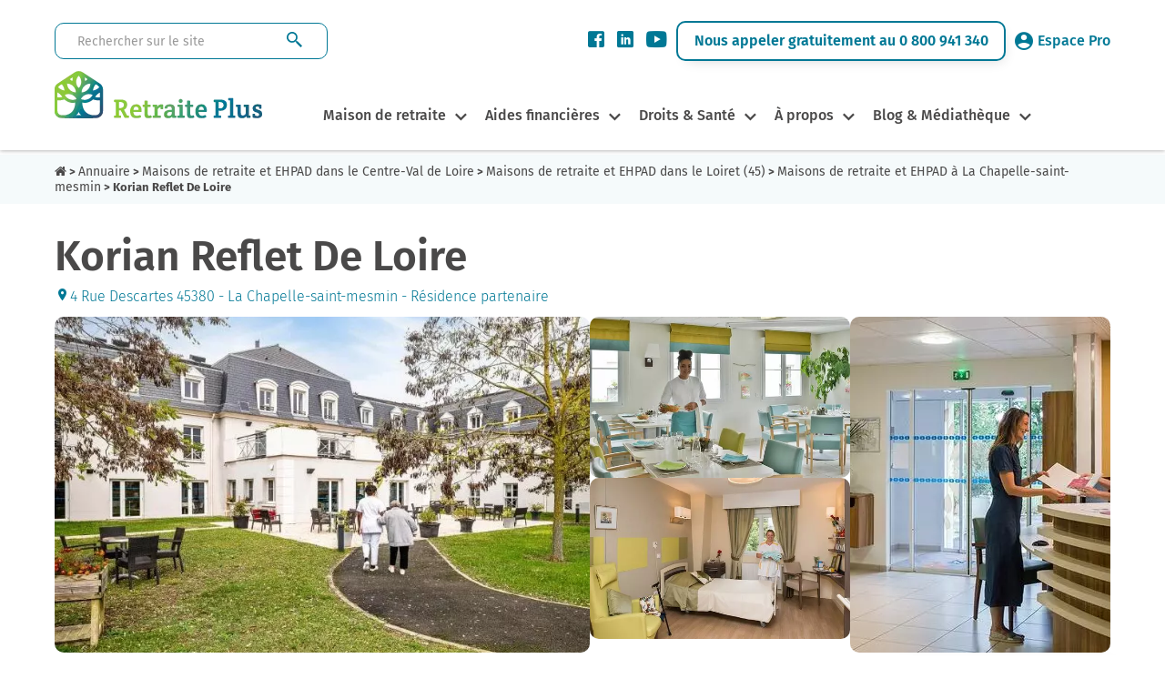

--- FILE ---
content_type: text/html; charset=UTF-8
request_url: https://www.retraiteplus.fr/maison-de-retraite/centre-val-de-loire/loiret-45/la-chapelle-saint-mesmin,korian-reflet-de-loire/
body_size: 19599
content:
<!DOCTYPE html>
<html lang="fr-FR">
<head>
    <!-- Google Tag Manager -->
    <script>
        
               (function(w,d,s,l,i){w[l]=w[l]||[];w[l].push({'gtm.start':
                        new Date().getTime(),event:'gtm.js'});var f=d.getElementsByTagName(s)[0],
                    j=d.createElement(s),dl=l!='dataLayer'?'&l='+l:'';j.async=true;j.src=
                    'https://www.googletagmanager.com/gtm.js?id='+i+dl;f.parentNode.insertBefore(j,f);
                })(window,document,'script','dataLayer','GTM-N2WB28X');
        
    </script>
    <!-- End Google Tag Manager -->
    <meta http-equiv="X-UA-Compatible" content="IE=edge">
    <meta charset="UTF-8" />
    <title>EHPAD Korian Reflet De Loire | Avis, Tarif | 45380 La Chapelle-saint-mesmin </title>
    <meta name="viewport" content="width=device-width, initial-scale=1.0" />
                <meta name="description" content="L'EHPAD Korian Reflet De Loire, situé à La Chapelle-Saint-Mesmin (45380), est un établissement de type EHPAD spécialisé, offrant un cadre..." />
    <meta property="og:description" content="L'EHPAD Korian Reflet De Loire, situé à La Chapelle-Saint-Mesmin (45380), est un établissement de type EHPAD spécialisé, offrant un cadre..." />
    <meta name="twitter:description" content="L'EHPAD Korian Reflet De Loire, situé à La Chapelle-Saint-Mesmin (45380), est un établissement de type EHPAD spécialisé, offrant un cadre..." />
        <meta property="og:type" content="website" />

    <meta name="twitter:card" content="summary" />
    <meta name="twitter:site" content="@Retraite_Plus" />
    <meta property="og:title" content="EHPAD Korian Reflet De Loire | Avis, Tarif | 45380 La Chapelle-saint-mesmin" />
    <meta name="twitter:title" content="EHPAD Korian Reflet De Loire | Avis, Tarif | 45380 La Chapelle-saint-mesmin" />
    <meta itemprop="name" content="EHPAD Korian Reflet De Loire | Avis, Tarif | 45380 La Chapelle-saint-mesmin " />

    <meta property="og:url" content="https://www.retraiteplus.fr/maison-de-retraite/centre-val-de-loire/loiret-45/la-chapelle-saint-mesmin,korian-reflet-de-loire/" />
            <meta property="og:image" content="https://crm.retraiteplus.fr/photos/photo_20190729115005_264.jpeg" />
    <meta itemprop="image" content="https://crm.retraiteplus.fr/photos/photo_20190729115005_264.jpeg" />
    <meta property="twitter:image" content="https://crm.retraiteplus.fr/photos/photo_20190729115005_264.jpeg" />
            
    <meta name="author" content="Retraite Plus" />

    <style type="text/css">
        @font-face {
            font-family: 'Fira Sans';
            font-style: normal;
            font-weight: 300;
            font-display: swap;
            src: local(''),
            url('https://www.retraiteplus.fr/fonts/fira-sans-v16-latin-300.woff2') format('woff2'), url('https://www.retraiteplus.fr/fonts/fira-sans-v16-latin-300.woff') format('woff');
        }
        @font-face {
            font-family: 'Fira Sans';
            font-style: normal;
            font-weight: 400;
            font-display: swap;
            src: local(''),
            url('https://www.retraiteplus.fr/fonts/fira-sans-v16-latin-regular.woff2') format('woff2'), url('https://www.retraiteplus.fr/fonts/fira-sans-v16-latin-regular.woff') format('woff');
        }
        @font-face {
            font-family: 'Fira Sans';
            font-style: italic;
            font-weight: 400;
            font-display: swap;
            src: local(''),
            url('https://www.retraiteplus.fr/fonts/fira-sans-v16-latin-italic.woff2') format('woff2'), url('https://www.retraiteplus.fr/fonts/fira-sans-v16-latin-italic.woff') format('woff');
        }
        @font-face {
            font-family: 'Fira Sans';
            font-style: normal;
            font-weight: 500;
            font-display: swap;
            src: local(''),
            url('https://www.retraiteplus.fr/fonts/fira-sans-v16-latin-500.woff2') format('woff2'), url('https://www.retraiteplus.fr/fonts/fira-sans-v16-latin-500.woff') format('woff');
        }
        @font-face {
            font-family: 'Fira Sans';
            font-style: italic;
            font-weight: 500;
            font-display: swap;
            src: local(''),
            url('https://www.retraiteplus.fr/fonts/fira-sans-v16-latin-500italic.woff2') format('woff2'), url('https://www.retraiteplus.fr/fonts/fira-sans-v16-latin-500italic.woff') format('woff');
        }
        @font-face {
            font-family: 'Fira Sans';
            font-style: normal;
            font-weight: 600;
            font-display: swap;
            src: local(''),
            url('https://www.retraiteplus.fr/fonts/fira-sans-v16-latin-600.woff2') format('woff2'), url('https://www.retraiteplus.fr/fonts/fira-sans-v16-latin-600.woff') format('woff');
        }
        @font-face {
            font-family: 'Fira Sans';
            font-style: normal;
            font-weight: 700;
            font-display: swap;
            src: local(''),
            url('https://www.retraiteplus.fr/fonts/fira-sans-v16-latin-700.woff2') format('woff2'), url('https://www.retraiteplus.fr/fonts/fira-sans-v16-latin-700.woff') format('woff');
        }
        @font-face {
            font-family: 'Fira Sans';
            font-style: normal;
            font-weight: 800;
            font-display: swap;
            src: local(''),
            url('https://www.retraiteplus.fr/fonts/fira-sans-v16-latin-800.woff2') format('woff2'), url('https://www.retraiteplus.fr/fonts/fira-sans-v16-latin-800.woff') format('woff');
        }
        @font-face {
            font-family: 'Fira Sans';
            font-style: italic;
            font-weight: 800;
            font-display: swap;
            src: local(''),
            url('https://www.retraiteplus.fr/fonts/fira-sans-v16-latin-800italic.woff2') format('woff2'), url('https://www.retraiteplus.fr/fonts/fira-sans-v16-latin-800italic.woff') format('woff');
        }
        @font-face {
            font-family: 'Fira Sans';
            font-style: normal;
            font-weight: 900;
            font-display: swap;
            src: local(''),
            url('https://www.retraiteplus.fr/fonts/fira-sans-v16-latin-900.woff2') format('woff2'), url('https://www.retraiteplus.fr/fonts/fira-sans-v16-latin-900.woff') format('woff');
        }
        @font-face {
            font-family: 'Fira Sans';
            font-style: italic;
            font-weight: 900;
            font-display: swap;
            src: local(''),
            url('https://www.retraiteplus.fr/fonts/fira-sans-v16-latin-900italic.woff2') format('woff2'), url('https://www.retraiteplus.fr/fonts/fira-sans-v16-latin-900italic.woff') format('woff');
        }
    </style>
        <script type="application/javascript" src="https://www.retraiteplus.fr/js/jquery.min.js"></script>
        <script defer src="https://www.retraiteplus.fr/js/superfish.min.js"></script>
    <link rel="stylesheet" href="https://www.retraiteplus.fr/css/superfish.min.css" type="text/css" />
    <link rel="stylesheet" href="https://www.retraiteplus.fr/css/bootstrap.min.css" />
        <link rel="stylesheet" href="https://cdn.jsdelivr.net/npm/@fancyapps/ui@5.0/dist/fancybox/fancybox.css"/>
    <link rel="stylesheet" href="https://cdn.jsdelivr.net/npm/@fancyapps/ui@5.0/dist/carousel/carousel.css"/>
    <link rel="stylesheet" href="https://www.retraiteplus.fr/modules/annuaire/css/style.min.css" type="text/css" />
    <!--[if lt IE 9]>
    <script src="https://oss.maxcdn.com/html5shiv/3.7.3/html5shiv.min.js"></script>
    <script src="https://oss.maxcdn.com/respond/1.4.2/respond.min.js"></script>
    <![endif]-->
            <link rel="stylesheet" href="https://www.retraiteplus.fr/css/style.min.css" type="text/css" />
            <!--[if lt IE 9]>
    <script src="http://html5shim.googlecode.com/svn/trunk/html5.js"></script>
    <![endif]-->

        <link rel="shortcut icon" href="/images-16x16-/files/img/custom/logo_web.png">
    <link rel="apple-touch-icon" sizes="144x144" href="/images-144x144-/files/img/custom/logo_web.png" />
    <link rel="apple-touch-icon" sizes="114x114" href="/images-114x114-/files/img/custom/logo_web.png" />
    <link rel="apple-touch-icon" sizes="72x72" href="/images-72x72-/files/img/custom/logo_web.png" />
    <link rel="apple-touch-icon" sizes="57x57" href="/images-57x57-/files/img/custom/logo_web.png" />
    
                                    <link rel="canonical" href="https://www.retraiteplus.fr/maison-de-retraite/centre-val-de-loire/loiret-45/la-chapelle-saint-mesmin,korian-reflet-de-loire/" />
            
        
                <!--[if IE]>
    <style>
        .topslider .carousel .slider-punchline {
            margin-top:-200px;
        }</style>
    <![endif]-->

    
    </head>
<body>

<!-- Google Tag Manager (noscript) -->
<noscript><iframe src="https://www.googletagmanager.com/ns.html?id=GTM-N2WB28X"
                  height="0" width="0" style="display:none;visibility:hidden"></iframe></noscript>
<!-- End Google Tag Manager (noscript) -->

<header >
<div>
    <div class="recherche-info">
        <div class="logo logo-tablet">
            <a href="/">
                <picture>
                    <source srcset="/images/logo-header.webp" type="image/webp" width="228" height="55">
                    <img src="/images/logo-header.png" width="228" height="55" alt="Retraite Plus">
                </picture>
            </a>
        </div>
        <form class="recherche" method="get" action="https://www.retraiteplus.fr/search">
            <input aria-label="Rechercher sur le site" class="form-control" type="text" name="q" placeholder="Rechercher sur le site" required>
            <input type="submit" class="btn" value="">
        </form>
        <div class="info">
            <div class="social">
                <ul>
                    <li><a href="https://www.facebook.com/RetraitePlus" class="obfuscation" target="_blank"><span class="icon-Facebook"></span></a></li>
                    <li><a href="https://www.linkedin.com/company/retraite-plus/" class="obfuscation" target="_blank"><span class="icon-linkedin"></span></a></li>
                    <li><a href="https://www.youtube.com/user/RetraitePlusTV/videos" class="obfuscation" target="_blank"><span class="icon-YouTube"></span></a></li>
                </ul>
            </div>
            <p><a href="tel:0800941340" class="obfuscation">Nous appeler gratuitement au 0 800 941 340</a></p>
            <div class="espace-pro">
                <p><a href="https://www.retraiteplus.pro" class="obfuscation" target="_blank"><span class="icon-MaleUser"></span>Espace Pro</a></p>
            </div>
        </div>
        <div class="annuaire annuaire-tablet"><a href="https://www.retraiteplus.fr/annuaire/" class="obfuscation">Annuaire</a></div>
    </div>
</div>
<div id="navigation">
    <div class="logo logo-desktop">
        <a href="/">
            <picture>
                <source srcset="/images/logo-header.webp" type="image/webp" width="228" height="55">
                <img src="/images/logo-header.png" width="228" height="55" alt="Retraite Plus">
            </picture>
        </a>
    </div>
    <nav class="nav is-fixed" role="navigation">
        <div class="wrapper wrapper-flush">
            <div class="nav-toggle">
                <div class="icon-menu"> <span class="line line-1"></span> <span class="line line-2"></span> <span class="line line-3"></span> </div>
            </div>
            <div class="nav-container">
                <ul class="nav-menu menu">
                    
                    <li class="menu-item has-dropdown ">
    <a class="" href="https://www.retraiteplus.fr/maison-de-retraite/">Maison de retraite</a>
        <div class="megaMenu1 nav-dropdown menu">
        <div class="megaMenu1-in">
            <div class="navBlock">
<p class="titreblock"><a href="https://www.retraiteplus.fr/maison-de-retraite/">Maisons de retraite &amp; EHPAD</a></p>
<ul>
<li><a href="https://www.retraiteplus.fr/maisons-de-retraite/les-differents-types-hebergement-pour-seniors">Les différents types d’hébergement pour seniors</a></li>
<li><a href="https://www.retraiteplus.fr/maisons-de-retraite/quand-envisager-entree-maison-retraite">Quand envisager l’entrée en maison de retraite ?</a></li>
<li><a href="https://www.retraiteplus.fr/ehpad">Qu'est-ce qu'un EHPAD ?</a></li>
<li><a href="https://www.retraiteplus.fr/maisons-de-retraite/les-differents-types-hebergement-pour-seniors/les-maisons-retraite-ehpad-alzheimer">Les maisons de retraite, EHPAD Alzheimer</a></li>
<li><a class="obfuscation" href="https://www.retraiteplus.fr/maisons-de-retraite/la-vie-en-maison-retraite">La vie en EHPAD ou en maison de retraite</a></li>
<li><a href="https://www.retraiteplus.fr/maisons-de-retraite/la-vie-en-maison-retraite/les-activites-maison-retraite">Le top 5 des animations en maison de retraite</a></li>
<li class="mobile-li"><a href="https://www.retraiteplus.fr/maison-de-retraite/">Annuaire des maisons de retraite</a></li>
</ul>
<p class="bt-sub-nav"><a href="https://www.retraiteplus.fr/maison-de-retraite/">Annuaire des maisons de retraite</a></p>
</div>
<div class="navBlock">
<div class="newNavBlock">
<div id="subBlockRight">
<p class="titreblock"><a href="https://www.retraiteplus.fr/residence-senior-service/">Résidences Seniors</a></p>
<ul>
<li><a class="obfuscation" href="https://www.retraiteplus.fr/residences-seniors/comment-choisir-une-residence-services-seniors/est-une-residence-services-seniors">Qu'est-ce qu'une résidence-services seniors ?</a></li>
<li><a class="obfuscation" href="https://www.retraiteplus.fr/residences-seniors/quels-sont-les-tarifs-residences-services-seniors">Quels sont les tarifs en résidence-services seniors ?</a></li>
<li><a class="obfuscation" href="https://www.retraiteplus.fr/residences-seniors/comment-choisir-une-residence-services-seniors">Comment choisir une résidence-services seniors ?</a></li>
<li class="mobile-li"><a href="https://www.retraiteplus.fr/residence-senior-service/">Annuaire des Résidences Services pour Seniors</a></li>
</ul>
<p class="bt-sub-nav btn-desktop"><a href="https://www.retraiteplus.fr/residence-senior-service/">Annuaire des Résidences Services pour Seniors</a></p>
</div>
<div id="separator"></div>
<div id="subBlockLeft">
<p class="titreblock"><a class="obfuscation" href="https://www.retraiteplus.fr/colocations-seniors">Colocations Seniors</a></p>
<ul>
<li><a href="https://www.retraiteplus.fr/colocations-seniors/habitat-partage-mode-hebergement-qui-seduit-plus-plus-seniors">Qu'est-ce que l'habitat partagé pour seniors ?</a></li>
<li><a href="https://www.retraiteplus.fr/colocations-seniors/habitat-partage-accompagne-quels-sont-les-services-proposes-les-couts-prevoir">Habitat partagé accompagné : combien ça coûte ?</a></li>
<li><a class="obfuscation" href="https://www.retraiteplus.fr/colocations-seniors/comment-trouver-une-colocation-pour-seniors">Habitat partagé : bien choisir sa colocation senior</a></li>
<li class="mobile-li"><a href="https://www.retraiteplus.fr/colocation-seniors/">Annuaire des Colocations Seniors</a></li>
</ul>
<p class="bt-sub-nav btn-desktop"><a href="https://www.retraiteplus.fr/colocation-seniors/">Annuaire des Colocations Seniors</a></p>
</div>
</div>
<div>
<p class="titreblock"><a href="https://www.retraiteplus.fr/aide-domicile">Aide à domicile</a></p>
<ul>
<li><a href="https://www.retraiteplus.fr/aide-domicile/perte-autonomie">Perte d'autonomie</a></li>
<li><a href="https://www.retraiteplus.fr/aide-domicile/est-que-aide-domicile">Qu'est-ce que l'aide à domicile ?</a></li>
<li><a href="https://www.retraiteplus.fr/aide-domicile/maintien-domicile">Le maintien à domicile</a></li>
</ul>
</div>
</div>
        </div>
    </div>
    </li>
<li class="menu-item has-dropdown ">
    <a class="" href="https://www.retraiteplus.fr/aides-financieres">Aides financières</a>
        <div class="megaMenu1 nav-dropdown menu">
        <div class="megaMenu1-in">
            <div class="textBlock aides-financieres">
<p class="titreblock"><a href="https://www.retraiteplus.fr/aides-financieres">Bénéficier d’aides financières</a></p>
<p>Les frais occasionnés par un séjour en maison de retraite, ça peut chiffrer très vite ! Toutefois, sachez qu’il existe de nombreuses aides financières allouées aux personnes âgées.</p>
<p class="bt-sub-nav bt-sub-nav1"><a href="https://www.retraiteplus.fr/mediatheque-documentation/outils-pratiques/estimation-apa">Estimer une APA</a></p>
<p class="bt-sub-nav bt-sub-nav2"><a href="https://www.retraiteplus.fr/mediatheque-documentation/outils-pratiques/calcul-gir-niveau-dependance">Calculer le niveau de dépendance (GIR)</a></p>
</div>
<div class="navBlock">
<div>
<p class="titreblock"><a href="https://www.retraiteplus.fr/aides-financieres">Aides financières pour les Seniors</a></p>
<ul>
<li><a href="https://www.retraiteplus.fr/aides-financieres/apa/est-que-apa">Qu'est-ce-que l'APA ?</a></li>
<li><a class="obfuscation" href="https://www.retraiteplus.fr/aides-financieres/les-aides-destinees-financer-hebergement">Les aides destinées à financer un hébergement</a></li>
<li><a href="https://www.retraiteplus.fr/aides-financieres/les-aides-destinees-financer-hebergement/faire-une-simulation-des-apl-pour-personnes-agees">Où faire une simulation APL?</a></li>
<li><a href="https://www.retraiteplus.fr/aides-financieres/les-aides-aux-personnes-situation-handicap">Les aides pour personnes en situation de handicap</a></li>
<li><a class="obfuscation" href="https://www.retraiteplus.fr/aides-financieres/autres-aides-faveur-des-personnes-agees">Autres aides en faveur des personnes âgées</a></li>
<li><a href="https://www.retraiteplus.fr/aides-financieres/autres-aides-faveur-des-personnes-agees/quel-est-montant-minimum-vieillesse">Quel est le montant du minimum vieillesse ?</a></li>
<li><a class="obfuscation" href="https://www.retraiteplus.fr/aides-financieres/les-aides-destinees-financer-hebergement/comment-gerer-financement-ehpad">Comment gérer le financement d'un EHPAD ?</a></li>
</ul>
</div>
</div>
<div class="navBlock img-block"><img src="https://www.retraiteplus.fr/images/menu-aides-financieres.jpg" alt="aides financières" width="295" height="292" /></div>
        </div>
    </div>
    </li>
<li class="menu-item has-dropdown ">
    <a class="" href="https://www.retraiteplus.fr/droits">Droits & Santé</a>
        <div class="megaMenu1 nav-dropdown menu">
        <div class="megaMenu1-in">
            <div class="navBlock">
<p class="titreblock"><a href="https://www.retraiteplus.fr/droits">Connaître vos droits</a></p>
<ul>
<li><a href="https://www.retraiteplus.fr/droits/les-mesures-protection-juridique/quels-sont-vos-droits">Exercer ses droits</a></li>
<li><a class="obfuscation" href="https://www.retraiteplus.fr/droits/les-mesures-protection-juridique">Les mesures de protection juridique</a></li>
<li><a href="https://www.retraiteplus.fr/droits/les-mesures-protection-juridique/quelle-est-difference-entre-tutelle-curatelle">Quelle est la différence entre tutelle et curatelle ?</a></li>
<li><a href="https://www.retraiteplus.fr/droits/les-mesures-protection-juridique/devenir-tuteur-droits-devoirs">Comment devenir tuteur?</a></li>
<li><a href="https://www.retraiteplus.fr/droits/entree-ehpad-peut-elle-dependre-une-decision-juridique/entree-ehpad-motive-souvent-une-mesure-judiciaire-protection">Entrer en EHPAD sur décision juridique</a></li>
<li><a href="https://www.retraiteplus.fr/droits/maltraitance-des-personnes-agees/maltraitance-comment-reagir">La maltraitance, comment réagir?</a></li>
<li><a href="https://www.retraiteplus.fr/droits/les-mesures-protection-juridique/prevoir-fin-vie">Prévoir la fin de vie</a></li>
<li><a href="https://www.retraiteplus.fr/droits/vente-viager/vente-viager-pour-compenser-cout-vieillesse">La vente en Viager</a></li>
</ul>
</div>
<div class="navBlock">
<div>
<p class="titreblock"><a href="https://www.retraiteplus.fr/sante">La santé des séniors</a></p>
<ul>
<li><a href="https://www.retraiteplus.fr/sante/maladie-alzheimer">La maladie d'Alzheimer</a></li>
<li><a class="obfuscation" href="https://www.retraiteplus.fr/sante/maladie-parkinson">La maladie de Parkinson</a></li>
<li><a href="https://www.retraiteplus.fr/sante/est-que-maladie-corps-lewy/est-que-maladie-corps-lewy">La maladie à Corps de Lewy</a></li>
<li><a class="obfuscation" href="https://www.retraiteplus.fr/sante/les-demences-seniles">Les démences séniles</a></li>
<li><a class="obfuscation" href="https://www.retraiteplus.fr/sante/les-douleurs-dues-arthrose">L’arthrose</a></li>
<li><a class="obfuscation" href="https://www.retraiteplus.fr/sante/incontinence">L’incontinence</a></li>
<li><a href="https://www.retraiteplus.fr/sante/autres-pathologies-du-grand-age/quels-sont-les-symptomes-avc">Quels sont les symptômes d’un AVC ?</a></li>
<li><a href="https://www.retraiteplus.fr/sante/autres-pathologies-du-grand-age">Autres pathologies du grand-âge</a></li>
<li><a href="https://www.retraiteplus.fr/sante/sexualite-des-seniors/comment-relever-les-defis-vieillissement-pour-une-sexualite-epanouie">La sexualité des seniors</a></li>
<li><a class="obfuscation" href="https://www.retraiteplus.fr/sante/syndrome-glissement">Le syndrome de glissement</a></li>
<li><a href="https://www.retraiteplus.fr/est-que-apnee-sommeil-diagnostic-traitements">L’apnée du sommeil</a></li>
<li><a href="https://www.retraiteplus.fr/sante/canicule-dangers-pour-les-seniors-precautions-signes-deshydratation">La canicule</a></li>
<li class="mobile-li"><a href="https://www.retraiteplus.fr/mediatheque-documentation/outils-pratiques/codex-test-depistage-maladie-alzheimer">Test de dépistage Alzheimer</a></li>
</ul>
<p class="bt-sub-nav"><a href="https://www.retraiteplus.fr/mediatheque-documentation/outils-pratiques/codex-test-depistage-maladie-alzheimer">Test de dépistage Alzheimer</a></p>
</div>
</div>
<div class="navblock img-block"><img src="https://www.retraiteplus.fr/images/menu-droit-sante.jpg" alt="droit santé" width="295" height="442" /></div>
        </div>
    </div>
    </li>
<li class="menu-item has-dropdown ">
    <a class="" href="https://www.retraiteplus.fr/decouvrir-retraite-plus">À propos</a>
        <div class="megaMenu1 nav-dropdown menu">
        <div class="megaMenu1-in">
            <div class="textBlock">
<p class="titreblock"><strong>À propos de Retraite Plus</strong></p>
<p>Retraite Plus est un organisme spécialisé dans le conseil et l'orientation en maison de retraite. Depuis 2005, il accompagne gratuitement les personnes âgées dans leur recherche de maison de retraite ou d’aide à domicile.</p>
<p class="bt-sub-nav"><a class="obfuscation" href="https://www.retraiteplus.fr/decouvrir-retraite-plus/contact">Nous contacter</a></p>
</div>
<div class="navBlock">
<div>
<p class="titreblock"><a href="#">Découvrir nos services</a></p>
<ul>
<li><a href="https://www.retraiteplus.fr/decouvrir-retraite-plus/qui-sommes-nous-chez-retraite-plus">Qui sommes-nous chez Retraite Plus?</a></li>
<li><a class="obfuscation" href="https://www.retraiteplus.fr/decouvrir-retraite-plus/mot-president">Le mot du Président</a></li>
<li><a class="obfuscation" href="https://www.retraiteplus.fr/decouvrir-retraite-plus/orientation-maison-retraite">L'orientation en maison de retraite</a></li>
<li><a class="obfuscation" href="https://www.retraiteplus.fr/decouvrir-retraite-plus/service-aide-domicile">Le service d'aide à domicile</a></li>
<li><a class="obfuscation" href="https://www.retraiteplus.fr/decouvrir-retraite-plus/espace-professionnel">Vous êtes un professionnel ?</a></li>
<li><a href="https://www.retraiteplus.fr/decouvrir-retraite-plus/nos-temoignages">Témoignages</a></li>
</ul>
</div>
</div>
<div class="navBlock img-block"><img src="https://www.retraiteplus.fr/images/menu-a-propos.jpg" alt="à propos" width="295" height="188" /></div>
        </div>
    </div>
    </li>
<li class="menu-item has-dropdown ">
    <a class="" href="#">Blog & Médiathèque</a>
        <div class="megaMenu1 nav-dropdown menu">
        <div class="megaMenu1-in">
            <div class="navBlock blog-mediatheque">
<p class="titreblock"><a href="https://www.retraiteplus.fr/blog">Blog</a></p>
<ul>
<li><a class="obfuscation" href="https://www.retraiteplus.fr/blog">Tout le blog</a></li>
<li><a class="obfuscation" href="https://www.retraiteplus.fr/blog/actualites-seniors">Actualités seniors</a></li>
<li><a class="obfuscation" href="https://www.retraiteplus.fr/blog/vu-sur-le-web">Vu sur le web</a></li>
<li><a class="obfuscation" href="https://www.retraiteplus.fr/blog/apa-et-aides-financieres-maison-de-retraite">APA et aides financières</a></li>
<li><a class="obfuscation" href="https://www.retraiteplus.fr/blog/sante-bien-etre-seniors">Santé et bien-être des seniors</a></li>
<li><a class="obfuscation" href="https://www.retraiteplus.fr/blog/infos-maisons-de-retraite">Infos maisons de retraite</a></li>
<li><a href="https://www.retraiteplus.fr/blog/alzheimer-et-maisons-de-retraite">Alzheimer et maisons de retraite</a></li>
</ul>
</div>
<div class="navBlock blog-mediatheque">
<p class="titreblock"><a class="obfuscation" href="https://www.retraiteplus.fr/mediatheque-documentation">Mediathèque</a></p>
<ul>
<li><a class="obfuscation" href="https://www.retraiteplus.fr/mediatheque-documentation/brochures-depliants/nos-publications">Documentation</a></li>
<li><a class="obfuscation" href="https://www.retraiteplus.fr/mediatheque-documentation/sondages-analyses/etudes-et-infographies">Etudes et Infographies</a></li>
<li><a class="obfuscation" href="https://www.retraiteplus.fr/mediatheque-documentation/videos">Nos vidéos santé et conseils</a></li>
<li><a class="obfuscation" href="https://www.retraiteplus.fr/espace-presse">Espace Presse Retraite Plus</a></li>
</ul>
</div>
<div class="navBlock blog-mediatheque">
<p class="titreblock"><a href="https://www.retraiteplus.fr/mediatheque-documentation/outils-pratiques">Outils</a></p>
<ul>
<li><a href="https://www.retraiteplus.fr/mediatheque-documentation/outils-pratiques/estimation-apa">Estimation de l’APA</a></li>
<li><a href="https://www.retraiteplus.fr/mediatheque-documentation/outils-pratiques/calcul-gir-niveau-dependance">Calcul du GIR niveau de dépendance</a></li>
<li><a href="https://www.retraiteplus.fr/mediatheque-documentation/outils-pratiques/codex-test-depistage-maladie-alzheimer">Test de dépistage Alzheimer</a></li>
<li><a href="https://www.retraiteplus.fr/mediatheque-documentation/outils-pratiques/mini-edg-echelle-depression-geriatrique">Échelle de dépression gériatrique</a></li>
<li><a href="https://www.retraiteplus.fr/mediatheque-documentation/outils-pratiques/mini-zarit-evaluation-souffrance-des-aidants-naturels">Évaluation de la souffrance des aidants</a></li>
<li><a href="https://www.retraiteplus.fr/mediatheque-documentation/outils-pratiques/ges-grille-evaluation-securite">GES - Grille d’évaluation de la sécurité</a></li>
</ul>
</div>
<div class="navBlock blog-mediatheque img-block"><img src="https://www.retraiteplus.fr/images/menu-blog-mediatheque.jpg" alt="blog et mediathèque" width="295" height="295" /></div>
        </div>
    </div>
    </li>

<!--https://www.retraiteplus.fr/mediatheque-documentation-->
                    <li class="menu-item"><div class="annuaire annuaire-mobile"><a href="https://www.retraiteplus.fr/annuaire/">Annuaire</a></div></li>
                </ul>
            </div>
        </div>
    </nav>
    <div class="logo logo-mobile">
        <a href="/">
            <picture>
                <source srcset="/images/logo-header-mobile.webp" type="image/webp" media="(max-width:400px)" width="160">
                <source srcset="/images/logo-header-mobile.png" type="image/png" media="(max-width:400px)" width="160">
                <source srcset="/images/logo-header.webp" type="image/webp" width="228" height="55">
                <img src="/images/logo-header.png" width="228" height="55" alt="" />
            </picture>
        </a>
    </div>
    <div class="mobile-view mobile-viewCall"><a href="tel:0800941340" class="obfuscation"><picture>
        <source srcset="/images/call-icon.webp" type="image/webp">
        <source srcset="/images/call-icon.png" type="image/png">
        <img loading="lazy" src="/images/call-icon.png" width="50" height="50" class="mobile-call-icon" alt="Appeler au téléphone">
    </picture></a></div>
    <div class="annuaire annuaire-desktop"><a href="https://www.retraiteplus.fr/annuaire/" class="obfuscation">Annuaire</a></div>
</div>
<div class="clearfix"></div>
</header>








<script type="application/ld+json">
    { "@context": "https://schema.org", "@type": "BreadcrumbList", "itemListElement":
        [
            { "@type": "ListItem", "position": 1, "item": { "@id": "https://www.retraiteplus.fr", "name": "Accueil" } },
            { "@type": "ListItem", "position": 2, "item": { "@id": "https://www.retraiteplus.fr/maison-de-retraite/", "name": "Annuaire" } },
            { "@type": "ListItem", "position": 3, "item": { "@id": "https://www.retraiteplus.fr/maison-de-retraite/centre-val-de-loire/", "name": "Maisons de retraite et EHPAD dans le Centre-Val de Loire" } },
            { "@type": "ListItem", "position": 4, "item": { "@id": "https://www.retraiteplus.fr/maison-de-retraite/centre-val-de-loire/loiret-45/", "name": "Maisons de retraite et EHPAD dans le Loiret (45)" } },
            { "@type": "ListItem", "position": 5, "item": { "@id": "https://www.retraiteplus.fr/maison-de-retraite/centre-val-de-loire/loiret-45/la-chapelle-saint-mesmin/", "name": "Maisons de retraite et EHPAD à La Chapelle-saint-mesmin" } },
            { "@type": "ListItem", "position": 6, "item": { "@id": "https://www.retraiteplus.fr/maison-de-retraite/centre-val-de-loire/loiret-45/la-chapelle-saint-mesmin,korian-reflet-de-loire/", "name": "Maisons de retraite et EHPAD Korian Reflet De Loire" } }
        ]
    }
</script>


<!-- inner content start here -->
<main class="wrapper-annuaire-detail" id="wrapper-annuaire">
    <div class="breadcrumbs">
        <p class="container">
            <a href="/"><i class="fa fa-home"><span class="d-none">Maisons de retraite et EHPAD</span></i></a> &#62;
            <a href="/maison-de-retraite/">Annuaire</a> &#62;
            <a href="/maison-de-retraite/centre-val-de-loire/">Maisons de retraite et EHPAD dans le Centre-Val de Loire</a> &#62;
            <a href="/maison-de-retraite/centre-val-de-loire/loiret-45/">Maisons de retraite et EHPAD dans le Loiret (45)</a> &#62;
                        <a href="/maison-de-retraite/centre-val-de-loire/loiret-45/la-chapelle-saint-mesmin/">Maisons de retraite et EHPAD à La Chapelle-saint-mesmin</a> &#62;
                        Korian Reflet De Loire        </p>
    </div>
    <section class="gallery-picture">
        <div class="container">
            <h1>Korian Reflet De Loire</h1>
            <p><span class="icon-location"></span>4 Rue Descartes  45380 - La Chapelle-saint-mesmin - Résidence partenaire</p>
            <div class="gallery4 gallery-global">
                                                            <div class="container-img-fancybox">                                                        <a id="data-fancybox-gallery0" class="fancybox data-fancybox-gallery" data-fancybox="gallery" data-src="https://crm.retraiteplus.fr/photos/photo_690493f91f267_264.webp">
                                <img src="https://crm.retraiteplus.fr/photos/photo_690493f91f267_264.webp" alt="Korian Reflet De Loire" loading="lazy" />
                            </a>
                        </div>
                                                                                                        <div class="container-img-fancybox">                            <div>                            <a id="data-fancybox-gallery1" class="fancybox data-fancybox-gallery" data-fancybox="gallery" data-src="https://crm.retraiteplus.fr/photos/photo_20190729115011_264.jpeg">
                                <img src="https://crm.retraiteplus.fr/photos/photo_20190729115011_264.jpeg" alt="Korian Reflet De Loire" loading="lazy" />
                            </a>
                        </div>
                                                                                                                                    <div>                            <a id="data-fancybox-gallery2" class="fancybox data-fancybox-gallery" data-fancybox="gallery" data-src="https://crm.retraiteplus.fr/photos/photo_20190729115009_264.jpeg">
                                <img src="https://crm.retraiteplus.fr/photos/photo_20190729115009_264.jpeg" alt="Korian Reflet De Loire" loading="lazy" />
                            </a>
                        </div>
                        </div>                                                                                <div class="container-img-fancybox">                                                        <a id="data-fancybox-gallery3" class="fancybox data-fancybox-gallery" data-fancybox="gallery" data-src="https://crm.retraiteplus.fr/photos/photo_20190729115007_264.jpeg">
                                <img src="https://crm.retraiteplus.fr/photos/photo_20190729115007_264.jpeg" alt="Korian Reflet De Loire" loading="lazy" />
                            </a>
                        </div>
                                                                                                        <div class="next-gallery">
                            <a data-fancybox="gallery" data-src="https://crm.retraiteplus.fr/photos/photo_20190729115005_264.jpeg" >
                                <img src="https://crm.retraiteplus.fr/photos/photo_20190729115005_264.jpeg" alt="Korian Reflet De Loire" loading="lazy" />
                            </a>
                        </div>
                                                </div>
            <div class="avis-partage">
                <div>
                                        <p><i class="icon-star"></i>4.8/5</p>
<!--                    <p><a href="#avis-famille"><i class="icon-comment"></i><span>Voir --><!--</span></a></p>-->
                                    </div>
                <div>
                    <div class="dropdown">
                        <button type="button">
                            <i class="icon-share"></i><span>Partager</span>
                        </button>
                        <ul class="dropdown-menu">
                            <li><a href="mailto:?subject=Annonce%20intéressante%20sur%20Retraite%20Plus&body=J%27ai%20trouvé%20une%20annonce%20sur%20Retraite%20Plus%20qui,%20je%20pense,%20pourrait%20vous%20intéresser:%0A%0Ahttps://www.retraiteplus.fr/maison-de-retraite/centre-val-de-loire/loiret-45/la-chapelle-saint-mesmin,korian-reflet-de-loire/" target="_blank" class="obfuscation">E-mail</a></li>
                            <li><a href="https://api.whatsapp.com/send?text=J%27ai%20trouvé%20une%20annonce%20sur%20Retraite%20Plus%20qui,%20je%20pense,%20pourrait%20vous%20intéresser:%0A%0Ahttps://www.retraiteplus.fr/maison-de-retraite/centre-val-de-loire/loiret-45/la-chapelle-saint-mesmin,korian-reflet-de-loire/" target="_blank" class="obfuscation">Whatsapp</a></li>
                        </ul>
                    </div>
                </div>
                <div>
                    <p><a id="view-all-photos" class="bt-border-green"><i class="icon-gallery"></i>Voir toutes les photos</a></p>
                </div>
            </div>
        </div>
    </section>
    <section class="detail-annonce">
        <div class="container">
            <div>
                <div id="precisions_MR">
                    <p><p>L'<strong>EHPAD</strong> Korian Reflet De Loire, situé à La Chapelle-Saint-Mesmin (45380), est un établissement de type <strong>EHPAD</strong> spécialisé, offrant un cadre adapté à l’accueil et à l’accompagnement des personnes âgées nécessitant une attention particulière. Avec une capacité d’accueil de 88 lits, l’établissement est conçu pour répondre aux besoins spécifiques de ses résidents.</p><p>Le Korian Reflet De Loire dispose de plusieurs équipements pour garantir un environnement confortable et sécurisé. Les parties communes sont climatisées, assurant ainsi une température ambiante agréable tout au long de l’année. De plus, les résidents peuvent profiter d’un jardin, un espace extérieur propice à la détente et aux promenades.</p><p>Ce <strong>EHPAD</strong> est équipé d'une <strong>Unité Protégée (UP)</strong> pour les résidents nécessitant un encadrement renforcé, notamment ceux atteints de pathologies telles que la démence ou la démence à corps de Lewy. L'établissement met également à disposition un espace multi-sensoriel Snoezelen, favorisant la stimulation sensorielle des résidents de manière douce et adaptée.</p><p>Le Korian Reflet De Loire propose une gamme complète de soins et services paramédicaux. Un psychologue et un psychomotricien sont présents pour accompagner les résidents dans le maintien ou l’amélioration de leur bien-être psychologique et physique. De plus, l’établissement offre des séances de balnéothérapie, une approche thérapeutique bénéfique pour le corps et l’esprit.</p><p>En termes de pathologies et de dépendances, le Korian Reflet De Loire est équipé pour prendre en charge diverses conditions médicales. L'établissement peut accueillir des résidents nécessitant de l'oxygène, atteints d’hémiplégie, ou encore ceux utilisant une sonde gastrique. De plus, les professionnels de santé sur place sont formés pour gérer des situations complexes comme les trachéotomies ou l'accompagnement de patients alcooliques, agressifs, ou en surcharge pondérale.</p><p>Les activités et services proposés par l'<strong>EHPAD</strong> Korian Reflet De Loire sont conçus pour enrichir le quotidien des résidents. Un salon de coiffure est disponible sur place, permettant aux résidents de profiter de soins esthétiques réguliers sans avoir à quitter l’établissement. Cette attention aux détails participe à maintenir le confort et le bien-être des personnes accueillies.</p><p>Situé à La Chapelle-Saint-Mesmin, le Korian Reflet De Loire s’inscrit dans un environnement paisible, propice aux soins et à l’accompagnement des seniors. Bien que chaque <strong>EHPAD</strong> ait ses spécificités, cet établissement se distingue par sa capacité à offrir des soins adaptés à une variété de pathologies, grâce à une équipe compétente et des installations modernes.</p><p>Dans cet <strong>EHPAD</strong> spécialisé, chaque résident est pris en charge selon ses besoins uniques, avec un accent particulier sur la mise en place de soins personnalisés et adaptés. Le Korian Reflet De Loire se donne pour mission de créer un cadre de vie sécurisé où les seniors peuvent bénéficier d’un accompagnement de qualité.</p><p>En conclusion, le Korian Reflet De Loire à La Chapelle-Saint-Mesmin représente un choix pertinent pour les familles cherchant un établissement spécialisé dans l’accueil et l’accompagnement de personnes âgées nécessitant des soins spécifiques. L'établissement, avec ses 88 lits et ses services diversifiés, est à même de répondre aux attentes des résidents tout en respectant les particularités de chacun.</p></p>
                </div>
                <div class="spec-tarif">
                    <div>
                        <ul>
                                                            <li><span></span>EHPAD</li>
                                                            <li><span></span>Nombre de lits: 88</li>
                                                            <li><span></span>Espaces Verts</li>
                                                            <li><span></span>Espace Snoezelen</li>
                                                    </ul>
                    </div>
                                        <div>
                        <p>Tarifs</p>
                        <ul>
                            <li><span class="icon-euro actif"></span></li>
                            <li><span class="icon-euro actif"></span></li>
                            <li><span class="icon-euro actif"></span></li>
                            <li><span class="icon-euro"></span></li>
                            <li><span class="icon-euro"></span></li>
                        </ul>
                    </div>
                                    </div>
                <div id="services-proposes" class="services-proposes">
                    <h2>Services proposés</h2>
                    <ul>
                                                    <li><span class="icon-garage"></span>Parking</li>
                                        <li><span class="icon-shop"></span>Proximité commerces</li>
                                        <li><span class="icon-animaux"></span>Animaux de compagnie acceptés</li>
                                        <li><span class="icon-securite"></span>Présence 24/24</li>
                                        <li><span class="icon-food-receiver"></span>Restauration</li>
                                        <li><span class="icon-nurse-call"></span>Unité Protégée (UP)</li>
                                        <li><span class="icon-balneo"></span>Balnéothérapie</li>
                                        <li><span class="icon-bus"></span>Accès transports en commun</li>
                                        <li><span class="icon-digicode"></span>Digicode</li>
                                        <li><span class="icon-ascenceur"></span>Ascenseur</li>
                                </ul>
                    <a class="bt-border-green"  data-fancybox="popup-services" data-src="#popup-services">Voir tous les services proposés par l’établissement</a>
                    <div id="popup-services">
                                                <div>
                            <h3>Environnement</h3>
                            <ul>
                                                                        <li><span class="icon-parc"></span>Parc</li>
                                                                            <li><span class="icon-terrasse"></span>Terrasse</li>
                                                                            <li><span class="icon-garage"></span>Parking</li>
                                                                            <li><span class="icon-bus"></span>Accès transports en commun</li>
                                                                            <li><span class="icon-shop"></span>Proximité commerces</li>
                                                                            <li><span class="icon-ascenceur"></span>Ascenseur</li>
                                                                            <li><span class="icon-animaux"></span>Animaux de compagnie acceptés</li>
                                                                            <li><span class="icon-meuble"></span> Possibilité de prendre ses meubles</li>
                                                                </ul>
                        </div>
                                                                        <div>
                            <h3>Sécurité</h3>
                            <ul>
                                                                        <li><span class="icon-securite"></span>Présence 24/24</li>
                                                                            <li><span class="icon-digicode"></span>Digicode</li>
                                                                </ul>
                        </div>
                                                                        <div>
                            <h3>Soins</h3>
                            <ul>
                                                                        <li><span class="icon-nurse-call"></span>Unité Protégée (UP)</li>
                                                                            <li><span class="icon-psychomotricien"></span>Psychomotricien</li>
                                                                            <li><span class="icon-psychotherapy"></span>Psychologue</li>
                                                                            <li><span class="icon-balneo"></span>Balnéothérapie</li>
                                                                            <li><span class="icon-snoezelen"></span>Espace multi-sensoriel (Snoezelen)</li>
                                                                </ul>
                        </div>
                                                                        <div>
                            <h3>Restauration</h3>
                            <ul>
                                                                        <li><span class="icon-food-receiver"></span>Cuisine réalisée sur place</li>
                                                                </ul>
                        </div>
                                                                        <div>
                            <h3>Équipements</h3>
                            <ul>
                                                                        <li><span class="icon-climatisation-parties-communes"></span>Climatisation des parties communes</li>
                                                                            <li><span class="icon-jardin"></span>Jardin</li>
                                                                </ul>
                        </div>
                                                                        <div>
                            <h3>Activités</h3>
                            <ul>
                                                                        <li><span class="icon-coiffure"></span>Salon coiffure</li>
                                                                </ul>
                        </div>
                                            </div>
                </div>
                                    <div class="aides-financieres">
                        <h2>Aides financières</h2>
                        <div>
                                                            <p><span><img src="/modules/annuaire/images/check.jpg" width="24" height="24" alt="oui" loading="lazy" /></span>Allocation Personnalisée d'Autonomie (APA)</p>
                                                                                </div>
                    </div>
                                <div class="acces">
                    <h2>Accès</h2>
                    <div style="height:340px;" id="block_map"></div>
                    <div>
                                                <ul>
                                                                                                                                                                        <li>
                                <img src="/modules/annuaire/images/bus.png" title="Bus" width="24" height="24" alt="Bus" loading="lazy" />
                                <p><span class="line" style="display:block">Lignes <span class="line-number round" style="background-color:#A00057;color:#FFFFFF;">20</span><span class="line-number round" style="background-color:#ACA24E;color:#000000;">36</span>, Arrêt: Montaux</span><span class="line" style="display:block">Lignes <span class="line-number round" style="background-color:#A00057;color:#FFFFFF;">20</span><span class="line-number round" style="background-color:#ACA24E;color:#000000;">36</span>, Arrêt: Les Boulardes</span><span class="line" style="display:block">Lignes <span class="line-number round" style="background-color:#A00057;color:#FFFFFF;">20</span><span class="line-number round" style="background-color:#ACA24E;color:#000000;">36</span>, Arrêt: Louis Pasteur</span><span class="line" style="display:block">Lignes <span class="line-number round" style="background-color:#A00057;color:#FFFFFF;">20</span><span class="line-number round" style="background-color:#ACA24E;color:#000000;">36</span>, Arrêt: Boulardes</span><span class="line" style="display:block">Lignes <span class="line-number round" style="background-color:#A00057;color:#FFFFFF;">20</span><span class="line-number round" style="background-color:#ACA24E;color:#000000;">36</span>, Arrêt: Strauss</span></p>
                            </li>
                                                                                </ul>
                                                <a id="calculer-itineraire" class="bt-border-green obfuscation" href="https://www.google.fr/maps/dir/?api=1&origin=Current+Location&destination=4+Rue+Descartes++45380+La+Chapelle-saint-mesmin" target="_blank"><span class="icon-location"></span>Calculer l’itinéraire</a> </div>
                </div>
            </div>
            <div id="informations" class="informations">
                <div class="info-contact">
                    <p>Vous recherchez une disponibilité dans cet établissement ?</p>
                    <p> Contactez un conseiller local !</p>
                    <a href="tel:0249494949">02.49.49.49.49</a> </div>
                <div class="info-mail">
                    <div>
                        <p>Obtenez les disponibilités &amp; tarifs</p>
                        <p>Korian Reflet De Loire</p>
                    </div>
                    <div>
                        <p>Remplissez ce formulaire et recevez<br/>
                            toutes les infos de cette résidence</p>
                        <form id="formAnnuaire">
                            <p>
                                <input type="text" id="nom" placeholder="Votre nom"/>
                                <span class="error-input"></span>
                            </p>
                            <p>
                                <input type="tel" id="tel" placeholder="Votre numéro de téléphone"/>
                                <span class="error-input"></span>
                            </p>
                            <p>
                                <input type="email" id="mail" placeholder="Votre e-mail"/>
                                <span class="error-input"></span>
                            </p>
                            <p id="consentBox">
                                <span class="error-input"></span>
                                <input type="checkbox" id="consentement"/>
                                <label id="consentLabel" for="consentement">En renseignant les données personnelles demandées, vous consentez à ce que ces données soient collectées et traitées selon les dispositions de notre <a href="https://www.retraiteplus.fr/protection-des-donnees-personnelles" target="_blank">Politique de confidentialité</a> et les réglementations en vigueur.</label>
                            </p>
                            <p>
                                <button type="submit" id="search" class="bt-green"><span class="icon-email"></span>Envoyer ma demande</button>
                            </p>
                        </form>
                        <p class="protectLink">Nous vous informons de l'existence de la liste d'opposition au démarchage téléphonique. Inscription sur <a href="https://www.bloctel.gouv.fr/">bloctel.gouv.fr</a></p>
                    </div>
                </div>
            </div>
        </div>
    </section>

    
        <section class="slider-etablissements">
        <div class="container">
            <h2>Ces établissements pourraient aussi vous intéresser</h2>
        </div>
        <div class="f-carousel" id="carousel-etablissement">
                        <div class="f-carousel__slide">
                <div class="detail-slide">
                    <div> <img src="https://crm.retraiteplus.fr/photos/photo_20190903154454_655.jpeg" alt="Retraite Lac De Saint Pryve" loading="lazy" />
                    </div>
                    <div>
                        <div style="display: flex; justify-content: space-between; align-items: center">
                            <p class="typeMRCard">EHPAD</p>
                                                    </div>
                        <h3><a href="/maison-de-retraite/centre-val-de-loire/loiret-45/saint-pryve-saint-mesmin,retraite-lac-de-saint-pryve/">Retraite Lac De Saint Pryve</a></h3>
                        <p style="color: #007292"><span class="icon-location"></span> Saint-pryvé-saint-mesmin - 45750</p>
                        <a href="/maison-de-retraite/centre-val-de-loire/loiret-45/saint-pryve-saint-mesmin,retraite-lac-de-saint-pryve/" class="bt-border-green-full obfuscation discover">
                            <p>Découvrir</p>
                            <span class="icon-arrow-right" style="margin-left: 1em;"></span>
                        </a>
                    </div>
                </div>
            </div>
                        <div class="f-carousel__slide">
                <div class="detail-slide">
                    <div> <img src="https://crm.retraiteplus.fr/photos/photo_0_08847200_1721301436_1016.jpg" alt="Korian Le Baron" loading="lazy" />
                    </div>
                    <div>
                        <div style="display: flex; justify-content: space-between; align-items: center">
                            <p class="typeMRCard">EHPAD</p>
                                                        <div style="width: 50%; display: flex; align-items: center">
                                <ul style="display: flex">
                                    <li class="actif"><span class="icon-star"></span></li><li class="actif"><span class="icon-star"></span></li><li class="actif"><span class="icon-star"></span></li><li class="actif"><span class="icon-star"></span></li><li class="actif"><span class="icon-star"></span></li>                                </ul>
                                <p style="margin-left: 0.5em">5.0</p>
                            </div>
                                                    </div>
                        <h3><a href="/maison-de-retraite/centre-val-de-loire/loiret-45/orleans,korian-le-baron/">Korian Le Baron</a></h3>
                        <p style="color: #007292"><span class="icon-location"></span> Orléans - 45000</p>
                        <a href="/maison-de-retraite/centre-val-de-loire/loiret-45/orleans,korian-le-baron/" class="bt-border-green-full obfuscation discover">
                            <p>Découvrir</p>
                            <span class="icon-arrow-right" style="margin-left: 1em;"></span>
                        </a>
                    </div>
                </div>
            </div>
                        <div class="f-carousel__slide">
                <div class="detail-slide">
                    <div> <img src="https://crm.retraiteplus.fr/photos/photo_0_03420000_1672231328_3388.jpeg" alt="Sainte Cécile" loading="lazy" />
                    </div>
                    <div>
                        <div style="display: flex; justify-content: space-between; align-items: center">
                            <p class="typeMRCard">EHPAD</p>
                                                        <div style="width: 50%; display: flex; align-items: center">
                                <ul style="display: flex">
                                    <li class="actif"><span class="icon-star"></span></li><li class="actif"><span class="icon-star"></span></li><li class="actif"><span class="icon-star"></span></li><li class="actif"><span class="icon-star"></span></li><li><span class="icon-star"></span></li>                                </ul>
                                <p style="margin-left: 0.5em">4.0</p>
                            </div>
                                                    </div>
                        <h3><a href="/maison-de-retraite/centre-val-de-loire/loiret-45/orleans,sainte-cecile/">Sainte Cécile</a></h3>
                        <p style="color: #007292"><span class="icon-location"></span> Orléans - 45000</p>
                        <a href="/maison-de-retraite/centre-val-de-loire/loiret-45/orleans,sainte-cecile/" class="bt-border-green-full obfuscation discover">
                            <p>Découvrir</p>
                            <span class="icon-arrow-right" style="margin-left: 1em;"></span>
                        </a>
                    </div>
                </div>
            </div>
                        <div class="f-carousel__slide">
                <div class="detail-slide">
                    <div> <img src="https://crm.retraiteplus.fr/photos/photo_20190730095514_46.jpeg" alt="Korian La Reine Blanche" loading="lazy" />
                    </div>
                    <div>
                        <div style="display: flex; justify-content: space-between; align-items: center">
                            <p class="typeMRCard">EHPAD</p>
                                                        <div style="width: 50%; display: flex; align-items: center">
                                <ul style="display: flex">
                                    <li class="actif"><span class="icon-star"></span></li><li class="actif"><span class="icon-star"></span></li><li class="actif"><span class="icon-star"></span></li><li class="actif"><span class="icon-star"></span></li><li><span class="icon-star"></span></li>                                </ul>
                                <p style="margin-left: 0.5em">4.0</p>
                            </div>
                                                    </div>
                        <h3><a href="/maison-de-retraite/centre-val-de-loire/loiret-45/olivet,korian-la-reine-blanche/">Korian La Reine Blanche</a></h3>
                        <p style="color: #007292"><span class="icon-location"></span> Olivet - 45160</p>
                        <a href="/maison-de-retraite/centre-val-de-loire/loiret-45/olivet,korian-la-reine-blanche/" class="bt-border-green-full obfuscation discover">
                            <p>Découvrir</p>
                            <span class="icon-arrow-right" style="margin-left: 1em;"></span>
                        </a>
                    </div>
                </div>
            </div>
                    </div>
    </section>
        <section id="asked-questions">
        <div class="container">
            <h2>Pour aller plus loin</h2>
            <div class="accordion">
                <div class="accordionItem open">
                    <h2 class="accordionTitle">Où est située la résidence Korian Reflet De Loire?</h2>
                    <div class="accordionContent">
                        <p>
                            La résidence Korian Reflet De Loire est située à La Chapelle-saint-mesmin dans le Loiret. Elle est  proche de toutes les commodités et accessible par les transports en commun. <a href="#precisions_MR" class="obfuscation">En savoir plus</a>
                        </p>
                    </div>
                </div>
                <div class="accordionItem close">
                    <h2 class="accordionTitle">
                        Quels types de soins sont délivrés dans la résidence Korian Reflet De Loire?
                    </h2>
                    <div class="accordionContent">
                        <p>
                            La résidence Korian Reflet De Loire est un EHPAD médicalisé. Les soins suivants sont délivrés : <ul><li><span class="icon-nurse-call"></span>Unité Protégée (UP)</li><li><span class="icon-psychomotricien"></span>Psychomotricien</li><li><span class="icon-psychotherapy"></span>Psychologue</li><li><span class="icon-balneo"></span>Balnéothérapie</li><li><span class="icon-snoezelen"></span>Espace multi-sensoriel (Snoezelen)</li></ul>                        </p>
                        <p><a href="#services-proposes" class="obfuscation">En savoir plus</a></p>
                    </div>
                </div>

                <div  class="accordionItem close">
                    <h2 class="accordionTitle">
                        Combien y a t-il de maisons de retraite à La Chapelle-saint-mesmin ?
                    </h2>
                    <div class="accordionContent">
                        <p>
                            Il y a environ 1 EHPAD à La Chapelle-saint-mesmin. Cela incluant des maisons de retraite médicalisées, des résidences services seniors et résidences autonomie.</p>
                        <p style="font-style: italic;color: #4a4949;font-size: 10px"> *informations extraites à partir de la base de données Retraite Plus.<br>
                            Mise à jour au 24/01/2026</p>
                        <p><a href="#services-proposes" class="obfuscation">En savoir plus</a></p>
                    </div>
                </div>
                <div  class="accordionItem close">
                    <h2 class="accordionTitle">
                        Quel est le prix moyen d'une maison de retraite à La Chapelle-saint-mesmin ?
                    </h2>
                    <div class="accordionContent">
                        <p>

                            Le prix moyen d’une chambre simple en maison de retraite à La Chapelle-saint-mesmin est d’environ 3833€ par mois mais il existe de grandes différences d’un établissement à l’autre.<br>
                            La résidence la moins chère à La Chapelle-saint-mesmin est à 3833 €/mois et la plus chère à 3833 € /mois.<br>
                            Pour connaître le prix pratiqué par chaque maison de retraite à La Chapelle-saint-mesmin, vous pouvez faire appel aux conseillers de Retraite Plus qui disposent d’informations mises à jour quotidiennement et qui proposent aux familles un accompagnement gratuit et personnalisé.</p>
                           <p style="font-style: italic;color: #4a4949;font-size: 10px"> *informations extraites à partir de la base de données Retraite Plus, ticket modérateur inclus.<br>
                            Mise à jour au 24/01/2026</p>
                        <p><a href="#services-proposes" class="obfuscation">En savoir plus</a></p>
                    </div>
                </div>
                <div  class="accordionItem close">
                    <h2 class="accordionTitle">
                        Combien y a t-il places dans les maisons de retraite à La Chapelle-saint-mesmin ?
                    </h2>
                    <div class="accordionContent">
                        <p>
                            Selon les données fournies par les établissements à Retraite Plus, il y a environ 88 places dans les maisons de retraite à La Chapelle-saint-mesmin, en chambres individuelles ou doubles.
                            .<br>
                        <p style="font-style: italic;color: #4a4949;font-size: 10px"> *informations extraites à partir de la base de données Retraite Plus, ticket modérateur inclus.<br>
                            Mise à jour au 24/01/2026</p>


                        </p>
                        <p><a href="#services-proposes" class="obfuscation">En savoir plus</a></p>
                    </div>
                </div>








                                                <div class="accordionItem close">
                    <h2 class="accordionTitle"> Quels sont les tarifs appliqués par la résidence Korian Reflet De Loire ?</h2>
                    <div class="accordionContent">
                        <p>La résidence Korian Reflet De Loire propose des chambres pour un coût moyen raisonnable.</p>
                    </div>
                </div>
                            </div>
        </div>
    </section>
    <section class="article-dynamique">
        <div class="container">
            <div class="content">
                                    <div class="detail-article">
                        <div> <img src="/modules/annuaire/images/guide-reussir-entree-maison-retraite.jpg" alt="Guide de l'entrée en EHPAD" loading="lazy" />
                            <p>Guide de l'entrée en EHPAD</p>
                        </div>
                        <div>
                            <h3>Guide téléchargeable</h3>
                            <p>Ce guide est destiné à vous aider à préparer l’entrée en maison de retraite de votre proche. Vous y trouverez un panorama des différents types d’établissements ainsi que des conseils pratiques destinés à orienter les familles et à leur faciliter les démarches.</p>
                            <a href="/guide-reussir-entree-maison-retraite" class="bt-green-full" target="_blank">Lire l'article</a> </div>
                    </div>
                                    <div class="detail-article">
                        <div> <img src="/modules/annuaire/images/comprendre-questions-les-aides-sociales-pour-les-personnes-agees.jpg" alt="Aides sociales" loading="lazy" />
                            <p>Aides sociales</p>
                        </div>
                        <div>
                            <h3>Guide téléchargeable</h3>
                            <p>Retraite Plus vous informe sur les différentes allocations et les aides auxquelles les personnes âgées ont droit pour financer un séjour en maison de retraite ou un maintien à domicile.</p>
                            <a href="/comprendre-questions-les-aides-sociales-pour-les-personnes-agees" class="bt-green-full" target="_blank">Lire l'article</a> </div>
                    </div>
                                    <div class="detail-article">
                        <div> <img src="/modules/annuaire/images/les-differents-types-hebergement-pour-seniors.jpg" alt="Les types d'hébergement" loading="lazy" />
                            <p>Les types d'hébergement</p>
                        </div>
                        <div>
                            <h3>Guide téléchargeable</h3>
                            <p>EHPAD, résidence services, colocation pour seniors : comment faire le bon choix?
    Découvrez les différents types d'hébergement adaptés à nos ainés.</p>
                            <a href="/maisons-de-retraite/les-differents-types-hebergement-pour-seniors" class="bt-green-full" target="_blank">Lire l'article</a> </div>
                    </div>
                            </div>
        </div>
    </section>
    <section class="bloc-mobile">
        <p>Vous avez besoin d’une aide de nos équipes ?</p>
        <a href="#informations" class="bt-border-green">Obtenir les tarifs &amp; disponibilités</a>
    </section>
</main>

<script type="application/ld+json">
    {
        "@context": "https://schema.org",
        "@type": "FAQPage",
        "mainEntity": [
            {
                "@type": "Question",
                "name": "Où est située la résidence Korian Reflet De Loire?",
                "acceptedAnswer": {
                    "@type": "Answer",
                    "text": "La résidence Korian Reflet De Loire est située à La Chapelle-saint-mesmin dans le Loiret. Elle est  proche de toutes les commodités et accessible par les transports en commun.<a href=\"https://www.retraiteplus.fr/maison-de-retraite/centre-val-de-loire/loiret-45/la-chapelle-saint-mesmin,korian-reflet-de-loire/#precisions_MR\">En savoir plus</a>"
                }
            },
            {
                "@type": "Question",
                "name": "Quels types de soins sont délivrés dans la résidence Korian Reflet De Loire?",
                "acceptedAnswer": {
                    "@type": "Answer",
                    "text": "La résidence Korian Reflet De Loire est un EHPAD médicalisé. Les soins suivants sont délivrés : Unité Protégée (UP),Psychomotricien,Psychologue,Balnéothérapie,Espace multi-sensoriel (Snoezelen)<a href=\"https://www.retraiteplus.fr/maison-de-retraite/centre-val-de-loire/loiret-45/la-chapelle-saint-mesmin,korian-reflet-de-loire/#services-proposes\">En savoir plus</a>"
                }
            },
            {
                "@type": "Question",
                "name": "Quels sont les équipements disponibles au sein de la résidence Korian Reflet De Loire?",
                "acceptedAnswer": {
                    "@type": "Answer",
                    "text": "Les équipements proposés par la résidence Korian Reflet De Loire sont les suivants : "
                }
            }
        ]
    }
</script>

<script type='application/ld+json'>
    {
        "@context":"http:\/\/schema.org",
        "@type":"MedicalBusiness",
        "additionalType":"https:\/\/en.wikipedia.org\/wiki\/Retirement_home",
        "name":"​Korian Reflet De Loire",
        "image":"​https:\/\/www.retraiteplus.fr\/docs\/photos\/photo_20190729115005_264.jpeg",
        "description":"<p>L'<strong>EHPAD</strong> Korian Reflet De Loire, situé à La Chapelle-Saint-Mesmin (45380), est un établissement de type <strong>EHPAD</strong> spécialisé, offrant un cadre adapté à l’accueil et à l’accompagnement des personnes âgées nécessitant une attention particulière. Avec une capacité d’accueil de 88 lits, l’établissement est conçu pour répondre aux besoins spécifiques de ses résidents.</p><p>Le Korian Reflet De Loire dispose de plusieurs équipements pour garantir un environnement confortable et sécurisé. Les parties communes sont climatisées, assurant ainsi une température ambiante agréable tout au long de l’année. De plus, les résidents peuvent profiter d’un jardin, un espace extérieur propice à la détente et aux promenades.</p><p>Ce <strong>EHPAD</strong> est équipé d'une <strong>Unité Protégée (UP)</strong> pour les résidents nécessitant un encadrement renforcé, notamment ceux atteints de pathologies telles que la démence ou la démence à corps de Lewy. L'établissement met également à disposition un espace multi-sensoriel Snoezelen, favorisant la stimulation sensorielle des résidents de manière douce et adaptée.</p><p>Le Korian Reflet De Loire propose une gamme complète de soins et services paramédicaux. Un psychologue et un psychomotricien sont présents pour accompagner les résidents dans le maintien ou l’amélioration de leur bien-être psychologique et physique. De plus, l’établissement offre des séances de balnéothérapie, une approche thérapeutique bénéfique pour le corps et l’esprit.</p><p>En termes de pathologies et de dépendances, le Korian Reflet De Loire est équipé pour prendre en charge diverses conditions médicales. L'établissement peut accueillir des résidents nécessitant de l'oxygène, atteints d’hémiplégie, ou encore ceux utilisant une sonde gastrique. De plus, les professionnels de santé sur place sont formés pour gérer des situations complexes comme les trachéotomies ou l'accompagnement de patients alcooliques, agressifs, ou en surcharge pondérale.</p><p>Les activités et services proposés par l'<strong>EHPAD</strong> Korian Reflet De Loire sont conçus pour enrichir le quotidien des résidents. Un salon de coiffure est disponible sur place, permettant aux résidents de profiter de soins esthétiques réguliers sans avoir à quitter l’établissement. Cette attention aux détails participe à maintenir le confort et le bien-être des personnes accueillies.</p><p>Situé à La Chapelle-Saint-Mesmin, le Korian Reflet De Loire s’inscrit dans un environnement paisible, propice aux soins et à l’accompagnement des seniors. Bien que chaque <strong>EHPAD</strong> ait ses spécificités, cet établissement se distingue par sa capacité à offrir des soins adaptés à une variété de pathologies, grâce à une équipe compétente et des installations modernes.</p><p>Dans cet <strong>EHPAD</strong> spécialisé, chaque résident est pris en charge selon ses besoins uniques, avec un accent particulier sur la mise en place de soins personnalisés et adaptés. Le Korian Reflet De Loire se donne pour mission de créer un cadre de vie sécurisé où les seniors peuvent bénéficier d’un accompagnement de qualité.</p><p>En conclusion, le Korian Reflet De Loire à La Chapelle-Saint-Mesmin représente un choix pertinent pour les familles cherchant un établissement spécialisé dans l’accueil et l’accompagnement de personnes âgées nécessitant des soins spécifiques. L'établissement, avec ses 88 lits et ses services diversifiés, est à même de répondre aux attentes des résidents tout en respectant les particularités de chacun.</p>",
        "address": {
            "@type":"PostalAddress",
            "addressLocality":"La Chapelle-saint-mesmin",
            "postalCode":"45380",
            "streetAddress":"4 Rue Descartes "
        },
        "identifier": {
            "@type":"PropertyValue",
            "propertyID":"FINESS",
            "value":"​",
            "sameAs":"http:\/\/finess.sante.gouv.fr\/fininter\/jsp\/index.jsp"
        },
        "amenityFeature":[{"@type":"LocationFeatureSpecification","value":"True","name":"Parc"},{"@type":"LocationFeatureSpecification","value":"True","name":"Terrasse"},{"@type":"LocationFeatureSpecification","value":"True","name":"Parking"},{"@type":"LocationFeatureSpecification","value":"True","name":"Acc\u00e8s transports en commun"},{"@type":"LocationFeatureSpecification","value":"True","name":"Proximit\u00e9 commerces"},{"@type":"LocationFeatureSpecification","value":"True","name":"Ascenseur"},{"@type":"LocationFeatureSpecification","value":"True","name":"Animaux de compagnie accept\u00e9s"},{"@type":"LocationFeatureSpecification","value":"True","name":" Possibilit\u00e9 de prendre ses meubles"},{"@type":"LocationFeatureSpecification","value":"True","name":"Pr\u00e9sence 24\/24"},{"@type":"LocationFeatureSpecification","value":"True","name":"Digicode"},{"@type":"LocationFeatureSpecification","value":"True","name":"Climatisation des parties communes"},{"@type":"LocationFeatureSpecification","value":"True","name":"Jardin"},{"@type":"LocationFeatureSpecification","value":"True","name":"Unit\u00e9 Prot\u00e9g\u00e9e (UP)"},{"@type":"LocationFeatureSpecification","value":"True","name":"Psychomotricien"},{"@type":"LocationFeatureSpecification","value":"True","name":"Psychologue"},{"@type":"LocationFeatureSpecification","value":"True","name":"Baln\u00e9oth\u00e9rapie"},{"@type":"LocationFeatureSpecification","value":"True","name":"Espace multi-sensoriel (Snoezelen)"},{"@type":"LocationFeatureSpecification","value":"True","name":"Salon coiffure"},{"@type":"LocationFeatureSpecification","value":"True","name":"Salon esth\u00e9tique"},{"@type":"LocationFeatureSpecification","value":"True","name":"P\u00e9dicure"},{"@type":"LocationFeatureSpecification","value":"True","name":"Office religieux"},{"@type":"LocationFeatureSpecification","value":"True","name":"Activit\u00e9s en ext\u00e9rieur"},{"@type":"LocationFeatureSpecification","value":"True","name":"Navettes pour les sorties"},{"@type":"LocationFeatureSpecification","value":"True","name":"Art th\u00e9rapie"},{"@type":"LocationFeatureSpecification","value":"True","name":"Musicoth\u00e9rapie"},{"@type":"LocationFeatureSpecification","value":"True","name":"Zooth\u00e9rapie"},{"@type":"LocationFeatureSpecification","value":"True","name":"Jeux de soci\u00e9t\u00e9"},{"@type":"LocationFeatureSpecification","value":"True","name":"Atelier m\u00e9moire"},{"@type":"LocationFeatureSpecification","value":"True","name":"Atelier jardinage"},{"@type":"LocationFeatureSpecification","value":"True","name":"Atelier culinaire"},{"@type":"LocationFeatureSpecification","value":"True","name":"Gymnastique douce"},{"@type":"LocationFeatureSpecification","value":"True","name":"Intervenant ext\u00e9rieur"},{"@type":"LocationFeatureSpecification","value":"True","name":"Animations \u00e0 th\u00e8me"},{"@type":"LocationFeatureSpecification","value":"True","name":"Ev\u00e8nements festifs"}],
        "aggregateRating": {
            "@type":"AggregateRating",
            "ratingValue":"4.8",
            "ratingCount":"4",
            "bestRating":"5",
            "worstRating":"0"
        }
    }
</script>


<!-- script detail -->
<script src="https://cdn.jsdelivr.net/npm/@fancyapps/ui@5.0/dist/fancybox/fancybox.umd.js"></script>
<script src="https://cdn.jsdelivr.net/npm/@fancyapps/ui@5.0/dist/carousel/carousel.umd.js"></script>


<script>
    Fancybox.bind('[data-fancybox="gallery"]', {});
    Fancybox.bind('[data-fancybox="popup-services"]', {});
    Fancybox.bind('[data-fancybox="popup-avis"]', {});

    function insertCarouselNavText() {
        if($('#carousel-etablissement .f-carousel__nav').length && !$('#carousel-etablissement .navigation-etablissement').length) {
            $('#carousel-etablissement .f-carousel__nav').before('<p class="navigation-etablissement">Faire défiler les établissements</p>')
        } else if (!$('#carousel-etablissement .f-carousel__nav').length) {
            $('#carousel-etablissement .navigation-etablissement').remove()
        }

        setTimeout(() => {
            if($('#carousel-etablissement .f-carousel__nav').length && !$('#carousel-etablissement .navigation-etablissement').length) {
                $('#carousel-etablissement .f-carousel__nav').before('<p class="navigation-etablissement">Faire défiler les établissements</p>')
            } else if (!$('#carousel-etablissement .f-carousel__nav').length) {
                $('#carousel-etablissement .navigation-etablissement').remove()
            }
        }, 300)
    }
    const container = document.getElementById("carousel-etablissement");
    const options = { Dots: false, }
    new Carousel(container, options)
    insertCarouselNavText()
    $(window).on('resize', function() {
        insertCarouselNavText()
    })

    /*accordion*/
    var accItem = document.getElementsByClassName('accordionItem');
    var accHD = document.getElementsByClassName('accordionTitle');
    for (i = 0; i < accHD.length; i++) {
        accHD[i].addEventListener('click', toggleItem, false);
    }
    function toggleItem() {
        var itemClass = this.parentNode.className;
        for (i = 0; i < accItem.length; i++) {
            accItem[i].className = 'accordionItem close';
        }
        if (itemClass == 'accordionItem close') {
            this.parentNode.className = 'accordionItem open';
        }
    }

    /*scroll to*/
    $(document).on('click', 'a[href^="#"]', function (event) {
        event.preventDefault();

        $('html, body').animate({
            scrollTop: $($.attr(this, 'href')).offset().top - 100
        }, 500);
    });

    $(document).on('click', '#view-all-photos', function () {
        $('#data-fancybox-gallery0')[0].click()
    })

    $('.show-more').click(function()
    {
        $('.show-avis').addClass('open');
        $(this).addClass('hidden');

    })

    async function updateHrefGeo() {
        if (navigator.geolocation) {
            const geo = await navigator.permissions.query({ name: 'geolocation' })
            if(geo.state === 'granted') {
                navigator.geolocation.getCurrentPosition(function(position) {
                    const href = $('#calculer-itineraire').prop('href').replace('/+/', '/' + position.coords.latitude + ',' + position.coords.longitude + '/')
                    $('#calculer-itineraire').prop('href', href)
                });
            }
        }
    }
    const successCallback = element => position => {
        window.open($(element).prop('href').replace('/+/', '/' + position.coords.latitude + ',' + position.coords.longitude + '/'), $(element).prop('target'))
    }
    const errorCallback = element => error => {
        window.open($(element).prop('href'), $(element).prop('target'))
    }

    $('#calculer-itineraire').on('click', function(e) {
        e.preventDefault()
        if (navigator.geolocation)
            navigator.geolocation.getCurrentPosition(successCallback($(this)), errorCallback($(this))/*, { maximumAge: 'Infinity', timeout:0 }*/);
        else
            window.open($(this).prop('href'), $(this).prop('target'))
    })

    var MR = { lat: 47.8959047, lng: 1.8388642 }
    function initMap() {
        const map = new google.maps.Map(document.getElementById("block_map"), {
            center: new google.maps.LatLng(MR.lat, MR.lng),
            zoom: 12,
        });

        new google.maps.Marker({
            position: { lat: MR.lat, lng: MR.lng },
            map,
        });
    }

    function isTelephonePortable(numero) {
        tel = numero.replace(/[\.,-\s]/g, '');
        return tel.match(/^(\+33|0033|0)(6|7)[0-9]{8}$/g)
    }

    function isTelephoneFixe(numero) {
        tel = numero.replace(/[\.,-\s]/g, '');
        return (tel.match(/^(\+33|0033|0)(1|2|3|4|5|8|9)[0-9]{8}$/g))
    }

    function validTel(val) {
        const tel_regex = /^(\+|0)[0-9]{9,18}$/
        return tel_regex.test(val)
    }

    function validEmail(email) {
        var re = /^(([^<>()\[\]\\.,;:\s@"]+(\.[^<>()\[\]\\.,;:\s@"]+)*)|(".+"))@((\[[0-9]{1,3}\.[0-9]{1,3}\.[0-9]{1,3}\.[0-9]{1,3}\])|(([a-zA-Z\-0-9]+\.)+[a-zA-Z]{2,}))$/;
        return re.test(String(email).toLowerCase());
    }

    function inputError(input, message) {
        $(input).parent().find($('.error-input')).html(message)
        $(input).parent().addClass('error')
    }

    $(document).ready(function() {
        updateHrefGeo()
        const dataLayer = window.dataLayer || [];

        $('#formAnnuaire input').on('click', function () {
                dataLayer.push({ event: 'track_event', event_name: 'directory_form_started', event_group: 'directory_form'});
        });

        $('#formAnnuaire input').on('keydown', function () {
            if($(this).parent().hasClass('error')) {
                $(this).parent().find($('.error-input')).html('')
                $(this).parent().removeClass('error')
            }
        })

        $('#formAnnuaire').on('submit', function (e) {
            e.preventDefault()
            if ($('#nom').val().trim() == '')
                inputError('#nom', 'Veuillez renseigner votre nom')
            else if ($('#nom').val().trim().length < 2)
                inputError('#nom', 'Veuillez renseigner au moins 2 lettres')

            if (/\d/.test($('#nom').val()))
                inputError('#nom', 'Un chiffre s\'est glissé dans le nom')

            if ($('#tel').val().trim() == '')
                inputError('#tel', 'Merci de renseigner votre téléphone')
            else if (!validTel($('#tel').val()))
                inputError('#tel', 'Le numéro n\'est pas valide')

            if (!validEmail($('#mail').val()))
                inputError('#mail', 'Merci de renseigner un mail valide')

            if (!$('#consentement').is(":checked"))
                inputError('#consentement', 'Merci de bien vouloir cocher la case')

            if($(this).find($('p.error')).length)
                return false

            var data = {};
            data.op = "creation_lead_annuaire";
            data.nom = $('#nom').val();
            data.tel = $('#tel').val();
            data.mail = $('#mail').val();
            data.departement = '45';
            data.url = 'https://www.retraiteplus.fr/maison-de-retraite/centre-val-de-loire/loiret-45/la-chapelle-saint-mesmin,korian-reflet-de-loire/';

            dataLayer.push({ event: 'track_event', event_name: 'directory_form_success', event_group: 'directory_form'});

            $.post('/services/serviceLanding.php', data).then(function (res) {
                alert('Votre demande a bien été prise en compte.')
                $('#search').prop('disabled', true);
            })
        })
    })
</script>

<!-- script detail end -->
<!-- inner content end here -->
<script defer src="https://maps.googleapis.com/maps/api/js?language=fr&key=AIzaSyCxHcdFZBrRlAbNQROkeX1VcD0S2HncNs4&libraries=places&callback=initMap"></script>



<!--
$smarty.capture.nocontentlanding
$smarty.server.REQUEST_URI
$block_right_top
FAST->get_last_actus where="and categorie_pages=0" assign='actus'
hooks name="Nos publications" prefix_url="https://www.retraiteplus.fr"
-->


<!-- trust-block start here -->
<section class="trust-block">
    <div class="container">
        <div class="trustpilot-widget" data-locale="fr-FR" data-template-id="5419b6ffb0d04a076446a9af" data-businessunit-id="557ecf9d0000ff0005803743" data-style-height="20px" data-style-width="100%" data-theme="light"></div>
    </div>
</section>
<!-- trust-block end here -->

<!-- homeForm -->
<div class="homeForm">
    <img loading="lazy" id="homeForm" src="/images/close-1.png" alt="Fermer" />
    <div class="container">
        <p class="oldH2">Trouvez un hébergement adapté pour personne âgée</p>
        <form>
            <div class="row">
                <div class="col-md-4 col-sm-4">
                    <label>Quel type de résidence recherchez-vous ?</label>
                    <select class="form-control" id="type-form-2" >
                        <option value="maison-de-retraite-">Maison de retraite / EHPAD</option>
                        <option value="maison-de-retraite-alzheimer">Maison de retraite Alzheimer</option>
                        <option value="lpd,residence-seniors-">Résidence service</option>
                    </select>
                </div>
                <div class="col-md-4 col-sm-4">
                    <label for="dep-form-2">Dans quel département ?</label>
                    <select name="dep-form-2" class="form-control" id="dep-form-2" onchange="catchTrackingOnChange()">
                        <option value=""></option>
                        <option value="01">01 - Ain</option>
                        <option value="02">02 - Aisne</option>
                        <option value="03">03 - Allier</option>
                        <option value="04">04 - Alpes de Haute Provence</option>
                        <option value="05">05 - Hautes Alpes</option>
                        <option value="06">06 - Alpes Maritimes</option>
                        <option value="07">07 - Ardèche</option>
                        <option value="08">08 - Ardennes</option>
                        <option value="09">09 - Ariège</option>
                        <option value="10">10 - Aube</option>
                        <option value="11">11 - Aude</option>
                        <option value="12">12 - Aveyron</option>
                        <option value="13">13 - Bouches du Rhône</option>
                        <option value="14">14 - Calvados</option>
                        <option value="15">15 - Cantal</option>
                        <option value="16">16 - Charente</option>
                        <option value="17">17 - Charente Maritime</option>
                        <option value="18">18 - Cher</option>
                        <option value="19">19 - Corrèze</option>
                        <option value="2A">2A - Corse du Sud</option>
                        <option value="2B">2B - Haute Corse</option>
                        <option value="21">21 - Côte d'Or</option>
                        <option value="22">22 - Côtes d'Armor</option>
                        <option value="23">23 - Creuse</option>
                        <option value="24">24 - Dordogne</option>
                        <option value="25">25 - Doubs</option>
                        <option value="26">26 - Drôme</option>
                        <option value="27">27 - Eure</option>
                        <option value="28">28 - Eure et Loir</option>
                        <option value="29">29 - Finistère</option>
                        <option value="30">30 - Gard</option>
                        <option value="31">31 - Haute Garonne</option>
                        <option value="32">32 - Gers</option>
                        <option value="33">33 - Gironde</option>
                        <option value="34">34 - Hérault</option>
                        <option value="35">35 - Ille et Vilaine</option>
                        <option value="36">36 - Indre</option>
                        <option value="37">37 - Indre et Loire</option>
                        <option value="38">38 - Isère</option>
                        <option value="39">39 - Jura</option>
                        <option value="40">40 - Landes</option>
                        <option value="41">41 - Loir et Cher</option>
                        <option value="42">42 - Loire</option>
                        <option value="43">43 - Haute Loire</option>
                        <option value="44">44 - Loire Atlantique</option>
                        <option value="45">45 - Loiret</option>
                        <option value="46">46 - Lot</option>
                        <option value="47">47 - Lot et Garonne</option>
                        <option value="48">48 - Lozère</option>
                        <option value="49">49 - Maine et Loire</option>
                        <option value="50">50 - Manche</option>
                        <option value="51">51 - Marne</option>
                        <option value="52">52 - Haute Marne</option>
                        <option value="53">53 - Mayenne</option>
                        <option value="54">54 - Meurthe et Moselle</option>
                        <option value="55">55 - Meuse</option>
                        <option value="56">56 - Morbihan</option>
                        <option value="57">57 - Moselle</option>
                        <option value="58">58 - Nièvre</option>
                        <option value="59">59 - Nord</option>
                        <option value="60">60 - Oise</option>
                        <option value="61">61 - Orne</option>
                        <option value="62">62 - Pas de Calais</option>
                        <option value="63">63 - Puy de Dôme</option>
                        <option value="64">64 - Pyrénées Atlantiques</option>
                        <option value="65">65 - Hautes Pyrénées</option>
                        <option value="66">66 - Pyrénées Orientales</option>
                        <option value="67">67 - Bas Rhin</option>
                        <option value="68">68 - Haut Rhin</option>
                        <option value="69">69 - Rhône</option>
                        <option value="70">70 - Haute Saône</option>
                        <option value="71">71 - Saône et Loire</option>
                        <option value="72">72 - Sarthe</option>
                        <option value="73">73 - Savoie</option>
                        <option value="74">74 - Haute Savoie</option>
                        <option value="75">75 - Paris</option>
                        <option value="76">76 - Seine Maritime</option>
                        <option value="77">77 - Seine et Marne</option>
                        <option value="78">78 - Yvelines</option>
                        <option value="79">79 - Deux Sèvres</option>
                        <option value="80">80 - Somme</option>
                        <option value="81">81 - Tarn</option>
                        <option value="82">82 - Tarn et Garonne</option>
                        <option value="83">83 - Var</option>
                        <option value="84">84 - Vaucluse</option>
                        <option value="85">85 - Vendée</option>
                        <option value="86">86 - Vienne</option>
                        <option value="87">87 - Haute Vienne</option>
                        <option value="88">88 - Vosges</option>
                        <option value="89">89 - Yonne</option>
                        <option value="90">90 - Territoire de Belfort</option>
                        <option value="91">91 - Essonne</option>
                        <option value="92">92 - Hauts de Seine</option>
                        <option value="93">93 - Seine St Denis</option>
                        <option value="94">94 - Val de Marne</option>
                        <option value="95">95 - Val d'Oise</option>
                    </select>
                </div>
                <div class="col-md-4 col-sm-4">
                    <button type="button" id="btn-form-2" class="btn btn-primary">Je lance ma recherche</button>
                </div>
                <div class="clearfix"></div>
            </div>
                        <script>
                $(document).ready(function(e){
                    $('#btn-form-2').on('click', function(){
                        dataLayer.push({
                            event: 'track_event',
                            event_name: 'lead_form_started',
                            event_group: 'lead_form'
                        });
                        if (!navigator.userAgent.includes("Googlebot")) {
                            window.location.href = 'https://www.retraiteplus.fr/' + $('#type-form-2').val() + $('#dep-form-2').val() + '.html?seo=2&next&userAgent=' + navigator.userAgent
                        }
                    })
                });
            </script>
                    </form>
    </div>
</div>
<!-- //homeForm -->

<!--Baniere cookie-->
<!--<div class="cookie-banner">-->
<!--    <div class="block-cookie">-->
<!--        <p onclick="setCookieConsent('false')" class="cookie-button-false">Continuer sans accepter</p>-->
<!--        <div class="cookie-content">-->
<!--            <p>Nous utilisons des cookies pour proposer la meilleure expérience possible à nos utilisateurs et,-->
<!--                notamment,-->
<!--                optimiser le fonctionnement de notre site internet, mesurer son audience et cibler nos campagnes. <a-->
<!--                        class="cookie-link obfuscation" href="/politique-utilisation-des-cookies">En savoir plus </a></p>-->
<!--            <hr>-->
<!--            <div class="button-container">-->
<!--                <button class="cookie-button" onclick="setCookieConsent('true')">Accepter</button>-->
<!--            </div>-->
<!--        </div>-->
<!--    </div>-->
<!--</div>-->

<!-- footer start here -->
<footer>
    <div class="container">
        <div class="row">
            <div class="col-md-5 col-sm-5 text-right pull-right">
                <p class="h4">Suivez-nous sur :</p>
                <div class="social-icon">
                    <a href="https://www.facebook.com/RetraitePlus" target="_blank"><i class="fa fa-facebook"></i></a>
                    <a href="https://x.com/Retraite_Plus" target="_blank"><i class="fa fa-twitter"></i></a>
                    <a href="https://www.youtube.com/user/RetraitePlusTV" target="_blank"><i class="fa fa-youtube-play"></i></a>
                </div>
            </div>
            <div class="col-md-7 col-sm-7 pull-left">
                                <p class="h5"><a href="https://www.retraiteplus.fr/protection-des-donnees-personnelles" class="obfuscation">Protection données personnelles</a> | <a href="javascript:openAxeptioCookies()" class="obfuscation">Préférences de cookies</a> | <a href="https://www.retraiteplus.fr/mentions-legales">Mentions légales</a> | <a href="https://www.retraiteplus.fr/espace-presse" class="obfuscation">Espace Presse</a> | <a href="https://www.retraiteplus.fr/ehpad">Découvrez nos EHPAD</a>
                </p>
                                <p>Nous vous informons de l'existence de la liste d'opposition au démarchage téléphonique. Inscription sur <a href="https://www.bloctel.gouv.fr/">bloctel.gouv.fr</a></p>
                <p>© 2026 Retraite Plus - Tous droits réservés - <a href="https://www.retraiteplus.fr/sitemap.xml" target="_blank" style="color: #fff;">Plan du site</a></p>
            </div>
        </div>
    </div>
</footer>
<!-- footer end here -->




<link href="https://www.retraiteplus.fr/css/owl.carousel.min.css" rel="stylesheet">
<link href="https://www.retraiteplus.fr/css/owl.theme.min.css" rel="stylesheet">
<link rel="stylesheet" type="text/css" href="https://www.retraiteplus.fr/css/jquery.fancybox.min.css" />

<script>
    
    $(document).ready(function () {

        if ($(window).width() >= 768) {
            $('.formMobile').remove();
        } else {
            $('.formDesktop').remove();
        }

        function validTel(val) {
            const tel_regex = /^(\+|0)[0-9]{9,18}$/
            return tel_regex.test(val)
        }
        function inputError(input, message) {
            $(input).parent().find($('.error-input')).html(message)
            $(input).parent().addClass('error')
        }

        function validEmail(email) {
            var re = /^(([^<>()\[\]\\.,;:\s@"]+(\.[^<>()\[\]\\.,;:\s@"]+)*)|(".+"))@((\[[0-9]{1,3}\.[0-9]{1,3}\.[0-9]{1,3}\.[0-9]{1,3}\])|(([a-zA-Z\-0-9]+\.)+[a-zA-Z]{2,}))$/;
            return re.test(String(email).toLowerCase());
        }

        let verifRobot = false;



        $('input[name="name=nomuser_commentaire"]').on('keypress', function () {
            verifRobot = true;
        })
        $(document).on('submit', '#form-comment', function(e) {
            e.preventDefault()
            if (!verifRobot) {
                return false
            }
        });

        $('input[id="nom"]').on('keypress', function () {
            verifRobot = true;
        })

        $(document).on('submit', '#formBlog', function(e) {
            e.preventDefault()
            if($(this).find($('p.error'))) {
                $('p.error').removeClass()
                $('.error-input').html('')
            }

            if ($('#nom').val().trim() == '')
                inputError('#nom', 'Veuillez renseigner votre nom')
            if ($('#nom').val().trim().length < 2) {
                inputError('#nom', 'Veuillez renseigner au moins 2 lettres')
            }

            if (/\d/.test($('#nom').val()))
                inputError('#nom', 'Un chiffre s\'est glissé dans le nom')

            if ($('#tel').val().trim() == '')
                inputError('#tel', 'Merci de renseigner votre téléphone')
            if (!validTel($('#tel').val()))
                inputError('#tel', 'Le numéro n\'est pas valide')

            if (!validEmail($('#mail').val()))
                inputError('#mail', 'Merci de renseigner un mail valide')

            if (!$('#consentement').is(":checked"))
                inputError('#consentement', 'Merci de bien vouloir cocher la case')

            if($(this).find($('p.error')).length)
                return false

            if (verifRobot) {
                var data = {};
                data.c_nom = $('#nom').val().trim();
                data.c_tel = $('#tel').val().trim();
                data.c_mail = $('#mail').val().trim();
                data.seo = 1;
                $.post('/forms/demande-bloc.html', data).then(function () {
                    alert('Votre demande a bien été prise en compte');
                    $("#search").css('background-color', 'grey');
                    $("#search").text('Demande prise en compte');
                    $("#search").prop('disabled', true);
                });
            }
        });
    });
    
</script>


<script type="text/javascript" src="https://www.retraiteplus.fr/js/jquery.fancybox.min.js"></script>
<script defer src="https://www.retraiteplus.fr/js/owl.carousel.min.js"></script>
<script defer type="text/javascript" src="//widget.trustpilot.com/bootstrap/v5/tp.widget.bootstrap.min.js"></script>
<script defer src="https://www.retraiteplus.fr/js/select2.min.js" type="text/javascript"></script>
<script defer src="https://www.retraiteplus.fr/js/_general.min.js" type="text/javascript"></script>

<link href="https://www.retraiteplus.fr/css/select2.min.css" rel="stylesheet" type="text/css" />
<link rel="stylesheet" href="https://cdnjs.cloudflare.com/ajax/libs/font-awesome/4.7.0/css/font-awesome.min.css">

</body>


</html>

--- FILE ---
content_type: image/svg+xml
request_url: https://www.retraiteplus.fr/images/search.svg
body_size: 373
content:
<?xml version="1.0" encoding="utf-8"?>
<!-- Generator: Adobe Illustrator 27.1.1, SVG Export Plug-In . SVG Version: 6.00 Build 0)  -->
<svg version="1.1" id="Calque_1" xmlns="http://www.w3.org/2000/svg" xmlns:xlink="http://www.w3.org/1999/xlink" x="0px" y="0px"
	 viewBox="0 0 16.67 16.67" style="enable-background:new 0 0 16.67 16.67;" xml:space="preserve">
<style type="text/css">
	.st0{fill:#007895;}
</style>
<path class="st0" d="M5.83,0C2.62,0,0,2.62,0,5.83s2.62,5.83,5.83,5.83c1.46,0,2.79-0.54,3.81-1.43L10,10.59v1.08l5,5L16.67,15l-5-5
	h-1.08l-0.35-0.35c0.89-1.02,1.43-2.36,1.43-3.81C11.67,2.62,9.05,0,5.83,0z M5.83,1.67C8.14,1.67,10,3.52,10,5.83S8.14,10,5.83,10
	S1.67,8.14,1.67,5.83S3.52,1.67,5.83,1.67z"/>
</svg>
